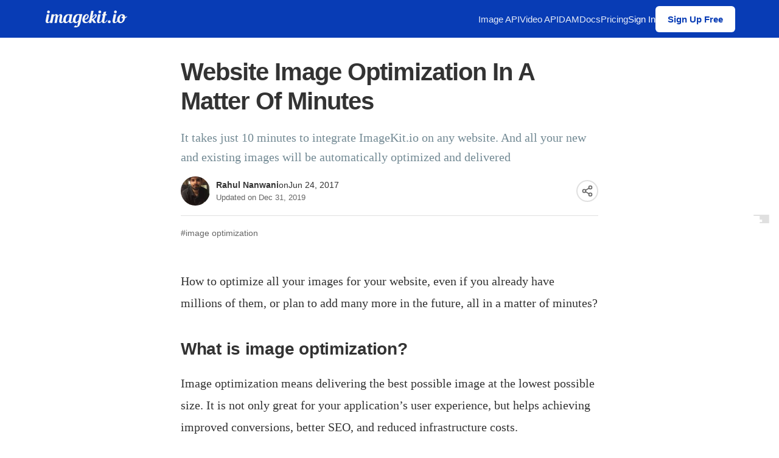

--- FILE ---
content_type: text/html; charset=utf-8
request_url: https://imagekit.io/blog/image-optimization-10-minutes-imagekit/
body_size: 11139
content:
<!DOCTYPE html><html lang="en"> <head><meta charset="UTF-8"><meta name="viewport" content="width=device-width"><meta name="description" content="Images form a critical part of all websites and apps &#38; optimizing them shouldn't be tough. ImageKit's image optimization can be set up in a few minutes."><meta name="keywords" content="image optimization"><link rel="icon" type="image/png" href="https://imagekit.io/favicon-32x32.png"><link rel="canonical" href="https://imagekit.io/blog/image-optimization-10-minutes-imagekit/"><link rel="amphtml" href="https://imagekit.io/blog/image-optimization-10-minutes-imagekit/amp/"><link rel="sitemap" type="application/xml" href="/blog/sitemap-index.xml"><link rel="alternate" type="application/rss+xml" title="ImageKit.io Blog RSS Feed" href="/blog/rss.xml"><meta name="generator" content="Astro v5.16.6"><title>Website Image Optimization In A Matter Of Minutes</title><!-- Open Graph / Facebook --><meta property="og:site_name" content="ImageKit.io Blog"><meta property="og:type" content="article"><meta property="og:title" content="Website Image Optimization In A Matter Of Minutes"><meta property="og:description" content="Images form a critical part of all websites and apps &#38; optimizing them shouldn't be tough. ImageKit's image optimization can be set up in a few minutes."><meta property="og:url" content="https://imagekit.io/blog/image-optimization-10-minutes-imagekit/"><meta property="og:image" content="https://ik.imagekit.io/ikmedia/blog/ghost/content/images/2019/12/web-image-opti.jpeg?tr=w-1200%2Ch-630"><meta property="og:image:width" content="1200"><meta property="og:image:height" content="630"><meta property="article:published_time" content="2017-06-24T00:00:00.000Z"><meta property="article:modified_time" content="2019-12-31T00:00:00.000Z"><meta property="article:tag" content="image optimization"><meta property="article:author" content="Rahul Nanwani"><meta property="article:publisher" content="https://www.facebook.com/imagekit.io/"><!-- Twitter --><meta name="twitter:card" content="summary_large_image"><meta name="twitter:site" content="@imagekitio"><meta name="twitter:title" content="Website Image Optimization In A Matter Of Minutes"><meta name="twitter:description" content="Images form a critical part of all websites and apps &#38; optimizing them shouldn't be tough. ImageKit's image optimization can be set up in a few minutes."><meta name="twitter:url" content="https://imagekit.io/blog/image-optimization-10-minutes-imagekit/"><meta name="twitter:image" content="https://ik.imagekit.io/ikmedia/blog/ghost/content/images/2019/12/web-image-opti.jpeg?tr=w-1200%2Ch-630"><meta name="twitter:label1" content="Written by"><meta name="twitter:data1" content="Rahul Nanwani"><meta name="twitter:label2" content="Filed under"><meta name="twitter:data2" content="image optimization"><meta name="astro-view-transitions-enabled" content="true"><meta name="astro-view-transitions-fallback" content="animate"><script type="module" src="/blog/ik-build-static-assets/astro/ClientRouter.astro_astro_type_script_index_0_lang.Cd6TweYg.js"></script><link rel="stylesheet" href="/blog/ik-build-static-assets/astro/_slug_.BX8n2ugK.css">
<link rel="stylesheet" href="/blog/ik-build-static-assets/astro/_slug_.B0bm0f4c.css"><script type="module" src="/blog/ik-build-static-assets/astro/page.ZXyU73wm.js"></script><style>.blog-image[data-astro-cid-26h3mjrb]{margin:2.5rem auto;text-align:center}.blog-image[data-astro-cid-26h3mjrb] img[data-astro-cid-26h3mjrb]{max-width:100%;height:auto;display:block;margin:0 auto}img[data-astro-cid-26h3mjrb]{max-width:100%;height:auto;display:block;margin-left:auto;margin-right:auto}figcaption[data-astro-cid-26h3mjrb]{margin-top:.5rem;font-size:.9rem;color:var(--text-secondary);line-height:1.5;text-align:center}
</style></head> <body> <header> <nav class="header-nav"> <div class="nav-container"> <a href="/blog/" class="logo"> <img src="https://ik.imagekit.io/ikmedia/logo/ikLogoWhite_30FbZCVusC.svg?updatedAt=1631077405708" alt="ImageKit" width="140" height="28"> </a> <div class="nav-links"> <a href="https://imagekit.io/image-api/" target="_blank">Image API</a> <a href="https://imagekit.io/video-api/" target="_blank">Video API</a> <a href="https://imagekit.io/digital-asset-management/" target="_blank">DAM</a> <a href="https://imagekit.io/docs" target="_blank">Docs</a> <a href="https://imagekit.io/plans" target="_blank">Pricing</a> <a href="https://imagekit.io/login" target="_blank" class="nav-cta">Sign In</a> <a href="https://imagekit.io/registration" target="_blank" rel="noopener noreferrer" class="btn btn-primary " data-astro-cid-vnzlvqnm> Sign Up Free </a>  </div> </div> </nav> </header> <main>   <script type="application/ld+json">{"@context":"https://schema.org","@type":"Article","publisher":{"@type":"Organization","name":"ImageKit.io Blog","url":"https://imagekit.io/blog/","logo":{"@type":"ImageObject","url":"https://ik.imagekit.io/ikmedia/Graphics/ImageKit_Essentials/imagekit_white_logo_4qKoBbo6n.png?updatedAt=1716988702402","width":260,"height":55}},"author":{"@type":"Person","name":"Rahul Nanwani","image":{"@type":"ImageObject","url":"https://ik.imagekit.io/ikmedia/blog/ghost/content/images/2019/12/rahul-linkedin_1-100x100.jpg?tr=z-0.5%2Cfo-face%2Cw-96%2Ch-96","width":96,"height":96},"url":"https://imagekit.io/blog/author/rahul/"},"headline":"Website Image Optimization In A Matter Of Minutes","url":"https://imagekit.io/blog/image-optimization-10-minutes-imagekit/","datePublished":"2017-06-24T00:00:00.000Z","dateModified":"2019-12-31T00:00:00.000Z","image":{"@type":"ImageObject","url":"https://ik.imagekit.io/ikmedia/blog/ghost/content/images/2019/12/web-image-opti.jpeg?tr=w-1200%2Ch-630","width":1200,"height":630},"keywords":"image optimization","description":"It takes just 10 minutes to integrate ImageKit.io on any website. And all your new and existing images will be automatically optimized and delivered","mainEntityOfPage":{"@type":"WebPage","@id":"https://imagekit.io/blog/"}}</script>  <nav class="sidebar-toc" aria-labelledby="toc-heading" data-astro-cid-obewoz47><div class="sidebar-toc-bars" data-astro-cid-obewoz47><div class="sidebar-toc-item depth-2" data-astro-cid-obewoz47><a href="#what-is-image-optimization" class="sidebar-bar-link" data-astro-cid-obewoz47><div class="sidebar-bar" style="width: 26px;" data-astro-cid-obewoz47></div></a></div><div class="sidebar-toc-item depth-3" data-astro-cid-obewoz47><a href="#step-1--register-on-imagekitio" class="sidebar-bar-link" data-astro-cid-obewoz47><div class="sidebar-bar" style="width: 16px;" data-astro-cid-obewoz47></div></a></div><div class="sidebar-toc-item depth-3" data-astro-cid-obewoz47><a href="#step-2--add-your-existing-image-source-to-imagekit" class="sidebar-bar-link" data-astro-cid-obewoz47><div class="sidebar-bar" style="width: 16px;" data-astro-cid-obewoz47></div></a></div><div class="sidebar-toc-item depth-3" data-astro-cid-obewoz47><a href="#step-3--update-your-image-urls" class="sidebar-bar-link" data-astro-cid-obewoz47><div class="sidebar-bar" style="width: 16px;" data-astro-cid-obewoz47></div></a></div><div class="sidebar-toc-item depth-4" data-astro-cid-obewoz47><a href="#option-1--the-easy-way--url-change" class="sidebar-bar-link" data-astro-cid-obewoz47><div class="sidebar-bar" style="width: 10px;" data-astro-cid-obewoz47></div></a></div><div class="sidebar-toc-item depth-4" data-astro-cid-obewoz47><a href="#option-2--the-easier-way--dns-change" class="sidebar-bar-link" data-astro-cid-obewoz47><div class="sidebar-bar" style="width: 10px;" data-astro-cid-obewoz47></div></a></div><div class="sidebar-toc-item depth-3" data-astro-cid-obewoz47><a href="#what-happens-to-the-new-images-that-i-add" class="sidebar-bar-link" data-astro-cid-obewoz47><div class="sidebar-bar" style="width: 16px;" data-astro-cid-obewoz47></div></a></div></div><div class="sidebar-toc-expanded" data-astro-cid-obewoz47><h2 class="toc-title" data-astro-cid-obewoz47>Table of Contents</h2><div class="toc-full-list" data-astro-cid-obewoz47><a href="#what-is-image-optimization" class="toc-full-item depth-2" data-astro-cid-obewoz47>What is image optimization?</a><a href="#step-1--register-on-imagekitio" class="toc-full-item depth-3" data-astro-cid-obewoz47>Step 1 — Register on ImageKit.io</a><a href="#step-2--add-your-existing-image-source-to-imagekit" class="toc-full-item depth-3" data-astro-cid-obewoz47>Step 2 — Add your existing image source to ImageKit</a><a href="#step-3--update-your-image-urls" class="toc-full-item depth-3" data-astro-cid-obewoz47>Step 3 — Update your image URLs</a><a href="#option-1--the-easy-way--url-change" class="toc-full-item depth-4" data-astro-cid-obewoz47>Option 1 — The easy way — URL change</a><a href="#option-2--the-easier-way--dns-change" class="toc-full-item depth-4" data-astro-cid-obewoz47>Option 2 — The easier way — DNS change</a><a href="#what-happens-to-the-new-images-that-i-add" class="toc-full-item depth-3" data-astro-cid-obewoz47>What happens to the new images that I add?</a></div></div></nav><script type="module">function d(){const r=new IntersectionObserver(t=>{t.forEach(s=>{const o=s.target.getAttribute("id"),c=document.querySelectorAll(".sidebar-bar-link"),i=document.querySelectorAll(".toc-full-item");s.isIntersecting&&(c.forEach(e=>{e.getAttribute("href")===`#${o}`?e.classList.add("active"):e.classList.remove("active")}),i.forEach(e=>{e.getAttribute("href")===`#${o}`?e.classList.add("active"):e.classList.remove("active")}))})},{rootMargin:"-100px 0px -66%",threshold:1});document.querySelectorAll("h1[id], h2[id], h3[id], h4[id]").forEach(t=>{r.observe(t)})}function a(){const r=document.querySelector(".sidebar-toc"),t=document.querySelector("footer");if(!r||!t)return;new IntersectionObserver(o=>{o.forEach(c=>{c.isIntersecting?r.classList.add("hidden-by-footer"):r.classList.remove("hidden-by-footer")})},{threshold:0,rootMargin:"0px"}).observe(t)}document.addEventListener("astro:page-load",()=>{d(),a()});</script> <div class="blog-container" data-astro-cid-yvbahnfj> <!-- Main Content Column --> <article class="blog-post" data-astro-cid-yvbahnfj> <header class="post-header" data-astro-cid-yvbahnfj> <h1 data-astro-cid-yvbahnfj>Website Image Optimization In A Matter Of Minutes</h1> <p class="post-description" data-astro-cid-yvbahnfj>It takes just 10 minutes to integrate ImageKit.io on any website. And all your new and existing images will be automatically optimized and delivered</p> <div class="post-meta" data-astro-cid-yvbahnfj> <div class="author-info-container" data-size="medium" data-astro-cid-wjcimrpb> <a href="/blog/author/rahul/" class="author-avatar-link author-hover-trigger" data-astro-cid-wjcimrpb> <img src="https://ik.imagekit.io/ikmedia/blog/ghost/content/images/2019/12/rahul-linkedin_1-100x100.jpg?tr=z-0.5%2Cfo-face%2Cw-96%2Ch-96" alt="Rahul Nanwani" class="author-avatar" width="48" height="48" data-astro-cid-wjcimrpb> <div class="author-bio-tooltip" data-astro-cid-wjcimrpb>Rahul Nanwani is the CEO at ImageKit. He combines tech expertise with an understanding of customer pain points to help businesses adopt best practices for media delivery and management on the web.</div> </a> <div class="author-details" data-astro-cid-wjcimrpb> <div class="author-line" data-astro-cid-wjcimrpb> <a href="/blog/author/rahul/" class="author-name-link" data-astro-cid-wjcimrpb> <span class="author-name" data-astro-cid-wjcimrpb>Rahul Nanwani</span> </a> <span class="separator" data-astro-cid-wjcimrpb>on</span> <time datetime="2017-06-24T00:00:00.000Z" class="pub-date-hover" data-astro-cid-wjcimrpb> Jun 24, 2017 <span class="date-tooltip" data-astro-cid-wjcimrpb>Published on Saturday, June 24, 2017</span> </time> </div> <div class="meta-line" data-astro-cid-wjcimrpb>  <time datetime="2019-12-31T00:00:00.000Z" class="updated updated-date-hover" data-astro-cid-wjcimrpb>
Updated on Dec 31, 2019 <span class="date-tooltip" data-astro-cid-wjcimrpb>Last updated on Tuesday, December 31, 2019</span> </time>  <!-- <span class="reading-time">{readingTimeText}</span> --> </div> </div> </div>  <div class="share-dropdown-container" data-astro-cid-qan2qojn> <button class="share-trigger-btn" aria-label="Share article" data-url="https://imagekit.io/blog/image-optimization-10-minutes-imagekit/" data-title="Website Image Optimization In A Matter Of Minutes" data-astro-cid-qan2qojn> <svg width="20" height="20" viewBox="0 0 24 24" fill="none" stroke="currentColor" stroke-width="2" stroke-linecap="round" stroke-linejoin="round" data-astro-cid-qan2qojn> <circle cx="18" cy="5" r="3" data-astro-cid-qan2qojn></circle> <circle cx="6" cy="12" r="3" data-astro-cid-qan2qojn></circle> <circle cx="18" cy="19" r="3" data-astro-cid-qan2qojn></circle> <line x1="8.59" y1="13.51" x2="15.42" y2="17.49" data-astro-cid-qan2qojn></line> <line x1="15.41" y1="6.51" x2="8.59" y2="10.49" data-astro-cid-qan2qojn></line> </svg> </button> <div class="share-dropdown" data-astro-cid-qan2qojn> <button class="share-option copy-link-option" data-action="copy" data-astro-cid-qan2qojn> <svg width="18" height="18" viewBox="0 0 24 24" fill="none" stroke="currentColor" stroke-width="2" stroke-linecap="round" stroke-linejoin="round" data-astro-cid-qan2qojn> <path d="M10 13a5 5 0 0 0 7.54.54l3-3a5 5 0 0 0-7.07-7.07l-1.72 1.71" data-astro-cid-qan2qojn></path> <path d="M14 11a5 5 0 0 0-7.54-.54l-3 3a5 5 0 0 0 7.07 7.07l1.71-1.71" data-astro-cid-qan2qojn></path> </svg> <span data-astro-cid-qan2qojn>Copy link</span> </button> <a class="share-option" href="https://twitter.com/intent/tweet?text=Website%20Image%20Optimization%20In%20A%20Matter%20Of%20Minutes&url=https%3A%2F%2Fimagekit.io%2Fblog%2Fimage-optimization-10-minutes-imagekit%2F" target="_blank" rel="noopener noreferrer" data-astro-cid-qan2qojn> <svg width="18" height="18" viewBox="0 0 24 24" fill="currentColor" data-astro-cid-qan2qojn> <path d="M18.244 2.25h3.308l-7.227 8.26 8.502 11.24H16.17l-5.214-6.817L4.99 21.75H1.68l7.73-8.835L1.254 2.25H8.08l4.713 6.231zm-1.161 17.52h1.833L7.084 4.126H5.117z" data-astro-cid-qan2qojn></path> </svg> <span data-astro-cid-qan2qojn>Share on X</span> </a> <a class="share-option" href="https://www.linkedin.com/sharing/share-offsite/?url=https%3A%2F%2Fimagekit.io%2Fblog%2Fimage-optimization-10-minutes-imagekit%2F" target="_blank" rel="noopener noreferrer" data-astro-cid-qan2qojn> <svg width="18" height="18" viewBox="0 0 24 24" fill="currentColor" data-astro-cid-qan2qojn> <path d="M20.447 20.452h-3.554v-5.569c0-1.328-.027-3.037-1.852-3.037-1.853 0-2.136 1.445-2.136 2.939v5.667H9.351V9h3.414v1.561h.046c.477-.9 1.637-1.85 3.37-1.85 3.601 0 4.267 2.37 4.267 5.455v6.286zM5.337 7.433c-1.144 0-2.063-.926-2.063-2.065 0-1.138.92-2.063 2.063-2.063 1.14 0 2.064.925 2.064 2.063 0 1.139-.925 2.065-2.064 2.065zm1.782 13.019H3.555V9h3.564v11.452zM22.225 0H1.771C.792 0 0 .774 0 1.729v20.542C0 23.227.792 24 1.771 24h20.451C23.2 24 24 23.227 24 22.271V1.729C24 .774 23.2 0 22.222 0h.003z" data-astro-cid-qan2qojn></path> </svg> <span data-astro-cid-qan2qojn>Share on LinkedIn</span> </a> <a class="share-option" href="https://www.facebook.com/sharer/sharer.php?u=https%3A%2F%2Fimagekit.io%2Fblog%2Fimage-optimization-10-minutes-imagekit%2F" target="_blank" rel="noopener noreferrer" data-astro-cid-qan2qojn> <svg width="18" height="18" viewBox="0 0 24 24" fill="currentColor" data-astro-cid-qan2qojn> <path d="M24 12.073c0-6.627-5.373-12-12-12s-12 5.373-12 12c0 5.99 4.388 10.954 10.125 11.854v-8.385H7.078v-3.47h3.047V9.43c0-3.007 1.792-4.669 4.533-4.669 1.312 0 2.686.235 2.686.235v2.953H15.83c-1.491 0-1.956.925-1.956 1.874v2.25h3.328l-.532 3.47h-2.796v8.385C19.612 23.027 24 18.062 24 12.073z" data-astro-cid-qan2qojn></path> </svg> <span data-astro-cid-qan2qojn>Share on Facebook</span> </a> <a class="share-option" href="https://reddit.com/submit?url=https%3A%2F%2Fimagekit.io%2Fblog%2Fimage-optimization-10-minutes-imagekit%2F&title=Website%20Image%20Optimization%20In%20A%20Matter%20Of%20Minutes" target="_blank" rel="noopener noreferrer" data-astro-cid-qan2qojn> <svg width="18" height="18" viewBox="0 0 24 24" fill="currentColor" data-astro-cid-qan2qojn> <path d="M12 0A12 12 0 0 0 0 12a12 12 0 0 0 12 12 12 12 0 0 0 12-12A12 12 0 0 0 12 0zm5.01 4.744c.688 0 1.25.561 1.25 1.249a1.25 1.25 0 0 1-2.498.056l-2.597-.547-.8 3.747c1.824.07 3.48.632 4.674 1.488.308-.309.73-.491 1.207-.491.968 0 1.754.786 1.754 1.754 0 .716-.435 1.333-1.01 1.614a3.111 3.111 0 0 1 .042.52c0 2.694-3.13 4.87-7.004 4.87-3.874 0-7.004-2.176-7.004-4.87 0-.183.015-.366.043-.534A1.748 1.748 0 0 1 4.028 12c0-.968.786-1.754 1.754-1.754.463 0 .898.196 1.207.49 1.207-.883 2.878-1.43 4.744-1.487l.885-4.182a.342.342 0 0 1 .14-.197.35.35 0 0 1 .238-.042l2.906.617a1.214 1.214 0 0 1 1.108-.701zM9.25 12C8.561 12 8 12.562 8 13.25c0 .687.561 1.248 1.25 1.248.687 0 1.248-.561 1.248-1.249 0-.688-.561-1.249-1.249-1.249zm5.5 0c-.687 0-1.248.561-1.248 1.25 0 .687.561 1.248 1.249 1.248.688 0 1.249-.561 1.249-1.249 0-.687-.562-1.249-1.25-1.249zm-5.466 3.99a.327.327 0 0 0-.231.094.33.33 0 0 0 0 .463c.842.842 2.484.913 2.961.913.477 0 2.105-.056 2.961-.913a.361.361 0 0 0 .029-.463.33.33 0 0 0-.464 0c-.547.533-1.684.73-2.512.73-.828 0-1.979-.196-2.512-.73a.326.326 0 0 0-.232-.095z" data-astro-cid-qan2qojn></path> </svg> <span data-astro-cid-qan2qojn>Share on Reddit</span> </a> <a class="share-option" href="https://wa.me/?text=Website%20Image%20Optimization%20In%20A%20Matter%20Of%20Minutes%20https%3A%2F%2Fimagekit.io%2Fblog%2Fimage-optimization-10-minutes-imagekit%2F" target="_blank" rel="noopener noreferrer" data-astro-cid-qan2qojn> <svg width="18" height="18" viewBox="0 0 24 24" fill="currentColor" data-astro-cid-qan2qojn> <path d="M17.472 14.382c-.297-.149-1.758-.867-2.03-.967-.273-.099-.471-.148-.67.15-.197.297-.767.966-.94 1.164-.173.199-.347.223-.644.075-.297-.15-1.255-.463-2.39-1.475-.883-.788-1.48-1.761-1.653-2.059-.173-.297-.018-.458.13-.606.134-.133.298-.347.446-.52.149-.174.198-.298.298-.497.099-.198.05-.371-.025-.52-.075-.149-.669-1.612-.916-2.207-.242-.579-.487-.5-.669-.51-.173-.008-.371-.01-.57-.01-.198 0-.52.074-.792.372-.272.297-1.04 1.016-1.04 2.479 0 1.462 1.065 2.875 1.213 3.074.149.198 2.096 3.2 5.077 4.487.709.306 1.262.489 1.694.625.712.227 1.36.195 1.871.118.571-.085 1.758-.719 2.006-1.413.248-.694.248-1.289.173-1.413-.074-.124-.272-.198-.57-.347m-5.421 7.403h-.004a9.87 9.87 0 01-5.031-1.378l-.361-.214-3.741.982.998-3.648-.235-.374a9.86 9.86 0 01-1.51-5.26c.001-5.45 4.436-9.884 9.888-9.884 2.64 0 5.122 1.03 6.988 2.898a9.825 9.825 0 012.893 6.994c-.003 5.45-4.437 9.884-9.885 9.884m8.413-18.297A11.815 11.815 0 0012.05 0C5.495 0 .16 5.335.157 11.892c0 2.096.547 4.142 1.588 5.945L.057 24l6.305-1.654a11.882 11.882 0 005.683 1.448h.005c6.554 0 11.89-5.335 11.893-11.893a11.821 11.821 0 00-3.48-8.413Z" data-astro-cid-qan2qojn></path> </svg> <span data-astro-cid-qan2qojn>Share on WhatsApp</span> </a> <a class="share-option" href="mailto:?subject=Website%20Image%20Optimization%20In%20A%20Matter%20Of%20Minutes&#38;body=Check%20out%20this%20article%3A%20https%3A%2F%2Fimagekit.io%2Fblog%2Fimage-optimization-10-minutes-imagekit%2F" data-astro-cid-qan2qojn> <svg width="18" height="18" viewBox="0 0 24 24" fill="none" stroke="currentColor" stroke-width="2" stroke-linecap="round" stroke-linejoin="round" data-astro-cid-qan2qojn> <path d="M4 4h16c1.1 0 2 .9 2 2v12c0 1.1-.9 2-2 2H4c-1.1 0-2-.9-2-2V6c0-1.1.9-2 2-2z" data-astro-cid-qan2qojn></path> <polyline points="22,6 12,13 2,6" data-astro-cid-qan2qojn></polyline> </svg> <span data-astro-cid-qan2qojn>Share via Email</span> </a> </div> </div> <script type="module">function d(){const i=document.querySelector(".share-trigger-btn"),c=document.querySelector(".share-dropdown");if(document.querySelector(".copy-link-option"),!i||!c)return;const t=i.cloneNode(!0);i.parentNode?.replaceChild(t,i);const e=c.cloneNode(!0);c.parentNode?.replaceChild(e,c);const s=e.querySelector(".copy-link-option");t.addEventListener("click",o=>{o.stopPropagation(),e.classList.contains("show")?(e.classList.remove("show"),t.classList.remove("active")):(e.classList.add("show"),t.classList.add("active"))});const a=o=>{!t.contains(o.target)&&!e.contains(o.target)&&(e.classList.remove("show"),t.classList.remove("active"))};document.addEventListener("click",a),s&&s.addEventListener("click",async o=>{o.preventDefault();const r=t.getAttribute("data-url")||window.location.href;try{await navigator.clipboard.writeText(r);const n=s.querySelector("span");if(n){const l=n.textContent;n.textContent="Link copied!",s.classList.add("copied"),setTimeout(()=>{n.textContent=l,s.classList.remove("copied")},2e3)}}catch(n){console.error("Failed to copy link:",n)}}),e.querySelectorAll(".share-option:not(.copy-link-option)").forEach(o=>{o.addEventListener("click",()=>{e.classList.remove("show"),t.classList.remove("active")})})}document.addEventListener("astro:page-load",d);</script>  </div> <div class="header-divider" data-astro-cid-yvbahnfj></div> <div class="tags-container" data-astro-cid-yvbahnfj> <a href="/blog/tag/image-optimization/" class="tag" data-astro-cid-yvbahnfj>#image optimization</a> </div> </header> <div class="post-content" data-astro-cid-yvbahnfj> <article><p>How to optimize all your images for your website, even if you already have millions of them, or plan to add many more in the future, all in a matter of minutes?</p><h2 id="what-is-image-optimization">What is image optimization?</h2><p>Image optimization means delivering the best possible image at the lowest possible size. It is not only great for your application’s user experience, but helps achieving improved conversions, better SEO, and reduced infrastructure costs.</p><p>We will be using <a href="https://imagekit.io/?utm_source=blog&utm_medium=blog&utm_campaign=Blog" target="_blank">ImageKit</a>, a free image optimization service, to begin with.</p><h3 id="step-1--register-on-imagekitio">Step 1 — Register on ImageKit.io</h3><p>As mentioned earlier, you can <a href="https://imagekit.io/registration?utm_source=blog&utm_medium=blog&utm_campaign=Blog" target="_blank">get started for free</a>. <strong><strong>No credit card needed</strong></strong>.</p><p>You will be asked to select an ImageKit ID. Choose a meaningful unique name here — it could be your company’s name, your product’s name, or any thing else that can uniquely identify your URLs. Let’s assume you chose ‘<strong>mycompany’</strong> as your ImageKit ID.</p><h3 id="step-2--add-your-existing-image-source-to-imagekit">Step 2 — Add your existing image source to ImageKit</h3><p>To utilise the full power of ImageKit.io, you should attach your existing image source(s) to it. This way you can optimize all your images without having to re-upload them on ImageKit.</p><p>An existing source can be any accessible web server like <strong>https://www.mycompany.com</strong> or any Amazon S3 bucket.</p><p>Don’t worry. Even if you attach an existing image source to <a href="https://imagekit.io/?utm_source=blog&utm_medium=blog&utm_campaign=Blog" target="_blank">ImageKit</a>, it won’t scan or crawl your images for optimization automatically. Your original images are accessed only when you use ImageKit later in your application.</p><h3 id="step-3--update-your-image-urls">Step 3 — Update your image URLs</h3><p>Almost done now.</p><p>If you did step 2 correctly, you would just need to make a small change to your image URL to get optimized images always.</p><p>There are two ways to make this change depending on how your original URLs were configured.</p><h4 id="option-1--the-easy-way--url-change">Option 1 — The easy way — URL change</h4><p>For example:</p><p>If your original URLs look like this<br/><strong>https://images.example.com/path/to/my/image.jpg</strong></p><p>And if you added <strong>https://images.example.com</strong> as a web folder source in step 2, then your new optimized image URLs will look like<br/><strong>https://mycompany.imagekit.io/path/to/my/image.jpg</strong></p><p>Only the host name changes from <strong>images.example.com</strong> to <strong>mycompany.imagekit.io</strong></p><h4 id="option-2--the-easier-way--dns-change">Option 2 — The easier way — DNS change</h4><p>This is the easier way to get optimized images. However, it can be done only if you have access to change the DNS records for the host name being currently used for your images.</p><p>For example:</p><p>If your original URLs look like this<br/><strong>https://images.example.com/path/to/my/image.jpg</strong></p><p>And if you added <strong>https://images.<strong><strong>example</strong></strong>.com</strong> as a web folder source in step 2, then in your DNS records you can create a CNAME entry for <strong>images.example.com</strong> to point to <strong>mycompany.imagekit.io</strong></p><p>This way you don’t have to change your image URL even a bit, and you get format and quality optimized images always.</p><h3 id="what-happens-to-the-new-images-that-i-add">What happens to the new images that I add?</h3><p>The new images, too, will be optimized and delivered using a global CDN if you access it using ImageKit’s URL. The new image can be added to any of the sources that you have attached to ImageKit, or directly in the storage provided by ImageKit.</p><p>Making this small change can speed up your application by 30–40%. And if it just takes 10 minutes of your time to implement this, then the value-add is immense.</p><p>This content about image optimization was originally published on ImageKit&#39;s Medium Blog as &quot;<a href="https://blog.imagekit.io/how-images-on-your-website-can-be-optimised-in-less-than-10-minutes-2de86c521d03" target="_blank">How images on your website can be optimized in less than 10 minutes</a>&quot;.</p><p>You can see some of the image optimizations in action for website and mobile websites <a href="https://imagekit.io/demo/5-image-optimization-website-mobile-website-examples" target="_blank">here</a>.</p><p>Do give it a try and please share your feedback in the comments below. Or send it on <strong>feedback@imagekit.io.</strong></p></article> </div> <!-- Related Posts Section --> <section class="related-posts" data-astro-cid-yvbahnfj> <h2 class="related-posts-title" data-astro-cid-yvbahnfj>Related Articles</h2> <div class="related-posts-grid" data-astro-cid-yvbahnfj> <article class="post-card" data-astro-cid-f45vxlzk> <div class="post-image" data-astro-cid-f45vxlzk> <a href="/blog/how-modall-powers-fast-effortless-media-delivery-across-40-projects-with-imagekit/" class="image-link" data-astro-cid-f45vxlzk> <img src="https://ik.imagekit.io/ikmedia/blog/ghost/content/images/2025/10/Modall-cover.jpg?tr=w-750,c-at_max" srcset="https://ik.imagekit.io/ikmedia/blog/ghost/content/images/2025/10/Modall-cover.jpg?tr=w-320,c-at_max 320w, https://ik.imagekit.io/ikmedia/blog/ghost/content/images/2025/10/Modall-cover.jpg?tr=w-400,c-at_max 400w, https://ik.imagekit.io/ikmedia/blog/ghost/content/images/2025/10/Modall-cover.jpg?tr=w-500,c-at_max 500w, https://ik.imagekit.io/ikmedia/blog/ghost/content/images/2025/10/Modall-cover.jpg?tr=w-640,c-at_max 640w, https://ik.imagekit.io/ikmedia/blog/ghost/content/images/2025/10/Modall-cover.jpg?tr=w-640,c-at_max 640w, https://ik.imagekit.io/ikmedia/blog/ghost/content/images/2025/10/Modall-cover.jpg?tr=w-750,c-at_max 750w" sizes="(max-width: 768px) calc(100vw - 2rem), (max-width: 1200px) calc(50vw - 3rem), calc(33vw - 3rem)" loading="lazy" alt="How Modall powers fast, effortless media delivery across 40+ projects with ImageKit" data-astro-cid-f45vxlzk> </a> </div> <div class="post-content" data-astro-cid-f45vxlzk> <h3 data-astro-cid-f45vxlzk> <a href="/blog/how-modall-powers-fast-effortless-media-delivery-across-40-projects-with-imagekit/" class="post-title-link" data-astro-cid-f45vxlzk> How Modall powers fast, effortless media delivery across 40+ projects with ImageKit </a> </h3> <p class="post-excerpt" data-astro-cid-f45vxlzk>Modall, a Toronto-based development agency, uses ImageKit to power fast, optimized media delivery across 40+ web and mobile projects. With ImageKit in...</p> <div class="post-meta" data-astro-cid-f45vxlzk> <div class="author-info-container" data-size="small" data-astro-cid-wjcimrpb> <a href="/blog/author/anubhav/" class="author-avatar-link author-hover-trigger" data-astro-cid-wjcimrpb> <img src="https://ik.imagekit.io/ikmedia/blog/ghost/content/images/2024/04/DSC_3116--1---1-.jpg?tr=z-0.5%2Cfo-face%2Cw-96%2Ch-96" alt="Anubhav Goyal" class="author-avatar" width="48" height="48" data-astro-cid-wjcimrpb>  </a> <div class="author-details" data-astro-cid-wjcimrpb> <div class="author-line" data-astro-cid-wjcimrpb> <a href="/blog/author/anubhav/" class="author-name-link" data-astro-cid-wjcimrpb> <span class="author-name" data-astro-cid-wjcimrpb>Anubhav Goyal</span> </a> <span class="separator" data-astro-cid-wjcimrpb>on</span> <time datetime="2025-10-17T00:00:00.000Z" class data-astro-cid-wjcimrpb> Oct 17, 2025  </time> </div> <div class="meta-line" data-astro-cid-wjcimrpb>  <!-- <span class="reading-time">{readingTimeText}</span> --> </div> </div> </div>  </div> </div> </article> <article class="post-card" data-astro-cid-f45vxlzk> <div class="post-image" data-astro-cid-f45vxlzk> <a href="/blog/building-the-future-of-storytelling-with-fast-ai-powered-video-delivery/" class="image-link" data-astro-cid-f45vxlzk> <img src="https://ik.imagekit.io/ikmedia/blog/ghost/content/images/2025/09/story.com-cover.jpg?tr=w-750,c-at_max" srcset="https://ik.imagekit.io/ikmedia/blog/ghost/content/images/2025/09/story.com-cover.jpg?tr=w-320,c-at_max 320w, https://ik.imagekit.io/ikmedia/blog/ghost/content/images/2025/09/story.com-cover.jpg?tr=w-400,c-at_max 400w, https://ik.imagekit.io/ikmedia/blog/ghost/content/images/2025/09/story.com-cover.jpg?tr=w-500,c-at_max 500w, https://ik.imagekit.io/ikmedia/blog/ghost/content/images/2025/09/story.com-cover.jpg?tr=w-640,c-at_max 640w, https://ik.imagekit.io/ikmedia/blog/ghost/content/images/2025/09/story.com-cover.jpg?tr=w-640,c-at_max 640w, https://ik.imagekit.io/ikmedia/blog/ghost/content/images/2025/09/story.com-cover.jpg?tr=w-750,c-at_max 750w" sizes="(max-width: 768px) calc(100vw - 2rem), (max-width: 1200px) calc(50vw - 3rem), calc(33vw - 3rem)" loading="lazy" alt="Building the future of storytelling with fast, AI-powered video delivery" data-astro-cid-f45vxlzk> </a> </div> <div class="post-content" data-astro-cid-f45vxlzk> <h3 data-astro-cid-f45vxlzk> <a href="/blog/building-the-future-of-storytelling-with-fast-ai-powered-video-delivery/" class="post-title-link" data-astro-cid-f45vxlzk> Building the future of storytelling with fast, AI-powered video delivery </a> </h3> <p class="post-excerpt" data-astro-cid-f45vxlzk>Story.com turns simple text prompts into interactive, AI-generated videos in minutes. With ImageKit, they deliver 1,500+ videos daily with 90% smaller...</p> <div class="post-meta" data-astro-cid-f45vxlzk> <div class="author-info-container" data-size="small" data-astro-cid-wjcimrpb> <a href="/blog/author/anubhav/" class="author-avatar-link author-hover-trigger" data-astro-cid-wjcimrpb> <img src="https://ik.imagekit.io/ikmedia/blog/ghost/content/images/2024/04/DSC_3116--1---1-.jpg?tr=z-0.5%2Cfo-face%2Cw-96%2Ch-96" alt="Anubhav Goyal" class="author-avatar" width="48" height="48" data-astro-cid-wjcimrpb>  </a> <div class="author-details" data-astro-cid-wjcimrpb> <div class="author-line" data-astro-cid-wjcimrpb> <a href="/blog/author/anubhav/" class="author-name-link" data-astro-cid-wjcimrpb> <span class="author-name" data-astro-cid-wjcimrpb>Anubhav Goyal</span> </a> <span class="separator" data-astro-cid-wjcimrpb>on</span> <time datetime="2025-09-03T00:00:00.000Z" class data-astro-cid-wjcimrpb> Sep 3, 2025  </time> </div> <div class="meta-line" data-astro-cid-wjcimrpb>  <!-- <span class="reading-time">{readingTimeText}</span> --> </div> </div> </div>  </div> </div> </article> <article class="post-card" data-astro-cid-f45vxlzk> <div class="post-image" data-astro-cid-f45vxlzk> <a href="/blog/how-pushowl-delivers-100m-image-rich-notifications-seamlessly-with-imagekit/" class="image-link" data-astro-cid-f45vxlzk> <img src="https://ik.imagekit.io/ikmedia/blog/ghost/content/images/2025/09/PushOwl-cover.jpg?tr=w-750,c-at_max" srcset="https://ik.imagekit.io/ikmedia/blog/ghost/content/images/2025/09/PushOwl-cover.jpg?tr=w-320,c-at_max 320w, https://ik.imagekit.io/ikmedia/blog/ghost/content/images/2025/09/PushOwl-cover.jpg?tr=w-400,c-at_max 400w, https://ik.imagekit.io/ikmedia/blog/ghost/content/images/2025/09/PushOwl-cover.jpg?tr=w-500,c-at_max 500w, https://ik.imagekit.io/ikmedia/blog/ghost/content/images/2025/09/PushOwl-cover.jpg?tr=w-640,c-at_max 640w, https://ik.imagekit.io/ikmedia/blog/ghost/content/images/2025/09/PushOwl-cover.jpg?tr=w-640,c-at_max 640w, https://ik.imagekit.io/ikmedia/blog/ghost/content/images/2025/09/PushOwl-cover.jpg?tr=w-750,c-at_max 750w" sizes="(max-width: 768px) calc(100vw - 2rem), (max-width: 1200px) calc(50vw - 3rem), calc(33vw - 3rem)" loading="lazy" alt="How PushOwl delivers 100M+ image-rich notifications seamlessly with ImageKit" data-astro-cid-f45vxlzk> </a> </div> <div class="post-content" data-astro-cid-f45vxlzk> <h3 data-astro-cid-f45vxlzk> <a href="/blog/how-pushowl-delivers-100m-image-rich-notifications-seamlessly-with-imagekit/" class="post-title-link" data-astro-cid-f45vxlzk> How PushOwl delivers 100M+ image-rich notifications seamlessly with ImageKit </a> </h3> <p class="post-excerpt" data-astro-cid-f45vxlzk>PushOwl powers 40,000+ Shopify merchants with image-rich push notifications and pop-ups. With ImageKit, it delivers and optimizes 100M+ images monthly...</p> <div class="post-meta" data-astro-cid-f45vxlzk> <div class="author-info-container" data-size="small" data-astro-cid-wjcimrpb> <a href="/blog/author/anubhav/" class="author-avatar-link author-hover-trigger" data-astro-cid-wjcimrpb> <img src="https://ik.imagekit.io/ikmedia/blog/ghost/content/images/2024/04/DSC_3116--1---1-.jpg?tr=z-0.5%2Cfo-face%2Cw-96%2Ch-96" alt="Anubhav Goyal" class="author-avatar" width="48" height="48" data-astro-cid-wjcimrpb>  </a> <div class="author-details" data-astro-cid-wjcimrpb> <div class="author-line" data-astro-cid-wjcimrpb> <a href="/blog/author/anubhav/" class="author-name-link" data-astro-cid-wjcimrpb> <span class="author-name" data-astro-cid-wjcimrpb>Anubhav Goyal</span> </a> <span class="separator" data-astro-cid-wjcimrpb>on</span> <time datetime="2025-09-03T00:00:00.000Z" class data-astro-cid-wjcimrpb> Sep 3, 2025  </time> </div> <div class="meta-line" data-astro-cid-wjcimrpb>  <!-- <span class="reading-time">{readingTimeText}</span> --> </div> </div> </div>  </div> </div> </article> <article class="post-card" data-astro-cid-f45vxlzk> <div class="post-image" data-astro-cid-f45vxlzk> <a href="/blog/apollo247-imagekit-case-study/" class="image-link" data-astro-cid-f45vxlzk> <img src="https://ik.imagekit.io/ikmedia/blog/ghost/content/images/2024/12/apollo-case-study-01.jpg?tr=w-750,c-at_max" srcset="https://ik.imagekit.io/ikmedia/blog/ghost/content/images/2024/12/apollo-case-study-01.jpg?tr=w-320,c-at_max 320w, https://ik.imagekit.io/ikmedia/blog/ghost/content/images/2024/12/apollo-case-study-01.jpg?tr=w-400,c-at_max 400w, https://ik.imagekit.io/ikmedia/blog/ghost/content/images/2024/12/apollo-case-study-01.jpg?tr=w-500,c-at_max 500w, https://ik.imagekit.io/ikmedia/blog/ghost/content/images/2024/12/apollo-case-study-01.jpg?tr=w-640,c-at_max 640w, https://ik.imagekit.io/ikmedia/blog/ghost/content/images/2024/12/apollo-case-study-01.jpg?tr=w-640,c-at_max 640w, https://ik.imagekit.io/ikmedia/blog/ghost/content/images/2024/12/apollo-case-study-01.jpg?tr=w-750,c-at_max 750w" sizes="(max-width: 768px) calc(100vw - 2rem), (max-width: 1200px) calc(50vw - 3rem), calc(33vw - 3rem)" loading="lazy" alt="How Apollo 24|7 boosted performance &#38; reduced costs with ImageKit" data-astro-cid-f45vxlzk> </a> </div> <div class="post-content" data-astro-cid-f45vxlzk> <h3 data-astro-cid-f45vxlzk> <a href="/blog/apollo247-imagekit-case-study/" class="post-title-link" data-astro-cid-f45vxlzk> How Apollo 24|7 boosted performance &amp; reduced costs with ImageKit </a> </h3> <p class="post-excerpt" data-astro-cid-f45vxlzk>Apollo 24|7 partnered with ImageKit to overcome media delivery challenges, achieving seamless integration, 50% cost savings, faster load times, and ac...</p> <div class="post-meta" data-astro-cid-f45vxlzk> <div class="author-info-container" data-size="small" data-astro-cid-wjcimrpb> <a href="/blog/author/anubhav/" class="author-avatar-link author-hover-trigger" data-astro-cid-wjcimrpb> <img src="https://ik.imagekit.io/ikmedia/blog/ghost/content/images/2024/04/DSC_3116--1---1-.jpg?tr=z-0.5%2Cfo-face%2Cw-96%2Ch-96" alt="Anubhav Goyal" class="author-avatar" width="48" height="48" data-astro-cid-wjcimrpb>  </a> <div class="author-details" data-astro-cid-wjcimrpb> <div class="author-line" data-astro-cid-wjcimrpb> <a href="/blog/author/anubhav/" class="author-name-link" data-astro-cid-wjcimrpb> <span class="author-name" data-astro-cid-wjcimrpb>Anubhav Goyal</span> </a> <span class="separator" data-astro-cid-wjcimrpb>on</span> <time datetime="2025-01-13T00:00:00.000Z" class data-astro-cid-wjcimrpb> Jan 13, 2025  </time> </div> <div class="meta-line" data-astro-cid-wjcimrpb>  <time datetime="2025-04-21T00:00:00.000Z" class="updated" data-astro-cid-wjcimrpb>
Updated on Apr 21, 2025  </time>  <!-- <span class="reading-time">{readingTimeText}</span> --> </div> </div> </div>  </div> </div> </article>  </div> </section> </article> </div>  </main> <footer> <div class="footer-container"> <div class="footer-cta-section"> <h2 class="footer-cta-title">Free until you're ready to upgrade to the Pro plan</h2> <div class="footer-cta-buttons"> <a href="https://imagekit.io/registration" target="_blank" rel="noopener noreferrer" class="btn btn-primary " data-astro-cid-vnzlvqnm> Get started for free </a>  <a href="https://imagekit.io/contact-us" target="_blank" rel="noopener noreferrer" class="btn btn-secondary " data-astro-cid-vnzlvqnm> Talk to us </a>  </div> </div> <div class="footer-divider"></div> <div class="footer-grid"> <div class="footer-column"> <h4 class="footer-heading">Image and Video API</h4> <ul class="footer-links"> <li><a href="https://imagekit.io/image-api" target="_blank">Image API</a></li> <li><a href="https://imagekit.io/video-api" target="_blank">Video API</a></li> <li><a href="https://imagekit.io/solutions/performance-optimization/" target="_blank">Web Performance Optimization</a></li> <li><a href="https://imagekit.io/solutions/media-personalization/" target="_blank">Overlays and Personalization</a></li> <li><a href="https://imagekit.io/solutions/media-delivery-solution/" target="_blank">Use with your CDN & Storage</a></li> <li><a href="https://imagekit.io/solutions/video-streaming/" target="_blank">Video Streaming</a></li> </ul> </div> <div class="footer-column"> <h4 class="footer-heading">DAM Use Cases</h4> <ul class="footer-links"> <li><a href="https://imagekit.io/digital-asset-management/" target="_blank">Centralized DAM</a></li> <li><a href="https://imagekit.io/dam-collaboration/" target="_blank">Cross-Team Collaboration</a></li> <li><a href="https://imagekit.io/solutions/headless-dam" target="_blank">Headless DAM</a></li> <li><a href="https://imagekit.io/solutions/dam-for-nonprofits" target="_blank">DAM for Nonprofits</a></li> <li><a href="https://imagekit.io/dam/integration/" target="_blank">DAM integrations</a></li> </ul> </div> <div class="footer-column"> <h4 class="footer-heading">Compare</h4> <ul class="footer-links"> <li><a href="https://imagekit.io/cloudinary-alternative" target="_blank">ImageKit vs Cloudinary</a></li> <li><a href="https://imagekit.io/imgix-alternative" target="_blank">ImageKit vs Imgix</a></li> <li><a href="https://imagekit.io/sirv-alternative" target="_blank">ImageKit vs Sirv</a></li> <li><a href="https://imagekit.io/imageengine-alternative/" target="_blank">ImageKit vs ImageEngine</a></li> <li><a href="https://imagekit.io/bynder-alternative/" target="_blank">ImageKit vs Bynder</a></li> <li><a href="https://imagekit.io/brandfolder-alternative/" target="_blank">ImageKit vs BrandFolder</a></li> <li class="footer-more-items" style="display: none;"> <a href="https://imagekit.io/dropbox-alternative/" target="_blank">ImageKit vs Dropbox</a> </li> <li class="footer-more-items" style="display: none;"> <a href="https://imagekit.io/googledrive-alternative/" target="_blank">ImageKit vs Google Drive</a> </li> <li class="footer-more-items" style="display: none;"> <a href="https://imagekit.io/adobe-experience-manager-aem-alternative/" target="_blank">ImageKit vs Adobe</a> </li> <li class="footer-more-items" style="display: none;"> <a href="https://imagekit.io/acquia-alternative/" target="_blank">ImageKit vs Acquia</a> </li> <li class="footer-more-items" style="display: none;"> <a href="https://imagekit.io/aprimo-alternative/" target="_blank">ImageKit vs Aprimo</a> </li> <li class="footer-more-items" style="display: none;"> <a href="https://imagekit.io/canto-alternative/" target="_blank">ImageKit vs Canto</a> </li> <li class="footer-more-items" style="display: none;"> <a href="https://imagekit.io/mediavalet-alternative/" target="_blank">ImageKit vs MediaValet</a> </li> <li> <button class="footer-view-more" onclick="toggleFooterLinks(this)"> <span class="view-more-text">View More</span> <svg class="chevron-icon" width="12" height="12" viewBox="0 0 12 12" fill="none"> <path d="M2 4L6 8L10 4" stroke="currentColor" stroke-width="2" stroke-linecap="round" stroke-linejoin="round"></path> </svg> </button> </li> </ul> </div> <div class="footer-column"> <h4 class="footer-heading">Resources</h4> <ul class="footer-links"> <li><a href="https://imagekit.io/plans" target="_blank">Pricing</a></li> <li><a href="https://imagekit.io/customers" target="_blank">Customers</a></li> <li><a href="https://imagekit.io/blog" target="_blank">Blogs</a></li> <li><a href="https://docs.imagekit.io" target="_blank">Documentation</a></li> <li><a href="https://imagekit.io/imagekit-partner-program" target="_blank">Become a Partner</a></li> <li><a href="https://imagekit.io/startup-program" target="_blank">Startup Program</a></li> <li><a href="https://imagekit.io/format-converter/" target="_blank">Format converter tool</a></li> <li><a href="https://imagekit.io/tools/free-media-hosting/" target="_blank">Free media hosting</a></li> <li><a href="https://imagekit.io/tools/remove-background/" target="_blank">Free background remover</a></li> </ul> </div> </div> <div class="footer-logo-section"> <a href="https://imagekit.io/" target="_blank"> <img src="https://ik.imagekit.io/ikmedia/logo/ikLogoWhite_30FbZCVusC.svg?updatedAt=1631077405708" alt="ImageKit.io logo" width="158"> </a> <div class="footer-badges"> <a href="https://imagekit.io/security-and-trust" target="_blank"> <img src="https://ik.imagekit.io/ikmedia/website-assets/badges/gdpr_ready_eVyJexl_y.png?tr=w-120" width="80" alt="GDPR Ready - ImageKit" title="GDPR Ready - ImageKit" loading="lazy"> </a> <a href="https://imagekit.io/security-and-trust" target="_blank"> <img src="https://ik.imagekit.io/ikmedia/website-assets/badges/iso-27001-badge_-pxQ1X8IL.png?tr=w-120" width="80" alt="ISO 27001 Compliant - ImageKit" title="ISO 27001 Compliant - ImageKit" loading="lazy"> </a> <a href="https://imagekit.io/security-and-trust" target="_blank"> <img src="https://ik.imagekit.io/ikmedia/website-assets/badges/soc-badge.png?tr=t-true,w-120" width="80" alt="SOC 2 Type II Compliant - ImageKit" title="SOC 2 Type II Compliant - ImageKit" loading="lazy"> </a> </div> </div> <div class="footer-divider"></div> <div class="footer-bottom"> <div class="footer-bottom-left"> <p>&copy; ImageKit Private Limited 2026</p> <div class="footer-legal"> <a href="https://imagekit.io/terms" target="_blank">Terms</a> <a href="https://imagekit.io/privacy-policy-new" target="_blank">Privacy Policy</a> <a href="https://imagekit.io/gdpr" target="_blank">GDPR Policy</a> <a href="https://imagekit.io/security-and-trust" target="_blank">Security and Trust</a> <a href="https://imagekit.io/about" target="_blank">About Us</a> <a href="https://imagekit.io/contact-us" target="_blank">Contact Us</a> </div> </div> <div class="footer-social"> <a href="https://www.linkedin.com/company/imagekit-io/" aria-label="LinkedIn" target="_blank" rel="noopener noreferrer"> <img src="https://ik.imagekit.io/ikmedia/website-2024/linkedin.svg?updatedAt=1709641890471" alt="LinkedIn" width="20" height="20" loading="lazy"> </a> <a href="https://twitter.com/imagekitio?lang=en" aria-label="Twitter" target="_blank" rel="noopener noreferrer"> <img src="https://ik.imagekit.io/ikmedia/website-2024/twitter.svg?updatedAt=1709641890529" alt="Twitter" width="20" height="20" loading="lazy"> </a> <a href="https://www.youtube.com/@imagekit" aria-label="YouTube" target="_blank" rel="noopener noreferrer"> <img src="https://ik.imagekit.io/ikmedia/website-2024/youtube.svg?updatedAt=1709641890507" alt="YouTube" width="20" height="20" loading="lazy"> </a> <a href="/blog/rss.xml" aria-label="RSS Feed" target="_blank" rel="noopener noreferrer"> <svg width="20" height="20" viewBox="0 0 24 24" fill="currentColor" xmlns="http://www.w3.org/2000/svg"> <path d="M6.18 15.64a2.18 2.18 0 0 1 2.18 2.18C8.36 19 7.38 20 6.18 20C5 20 4 19 4 17.82a2.18 2.18 0 0 1 2.18-2.18M4 4.44A15.56 15.56 0 0 1 19.56 20h-2.83A12.73 12.73 0 0 0 4 7.27V4.44m0 5.66a9.9 9.9 0 0 1 9.9 9.9h-2.83A7.07 7.07 0 0 0 4 12.93V10.1Z"></path> </svg> </a> </div> </div> </div> </footer> <!-- Google Tag Manager - Only loads if GTM_ID is set during build --> <script>(function(){const GTM_ID = "GTM-5TRRPX4";

        (function(w,d,s,l,i){w[l]=w[l]||[];w[l].push({'gtm.start':
        new Date().getTime(),event:'gtm.js'});var f=d.getElementsByTagName(s)[0],
        j=d.createElement(s),dl=l!='dataLayer'?'&l='+l:'';j.async=true;j.src=
        'https://www.googletagmanager.com/gtm.js?id='+i+dl;f.parentNode.insertBefore(j,f);
        })(window,document,'script','dataLayer',GTM_ID);
      })();</script> </body> </html>  <script type="module">function i(n){const t=n.closest(".footer-column");if(!t)return;const o=t.querySelectorAll(".footer-more-items"),e=n.classList.contains("expanded"),c=n.querySelector(".view-more-text");o.forEach(s=>{s.style.display=e?"none":"block"}),n.classList.toggle("expanded"),c&&(c.textContent=e?"View More":"View Less")}window.toggleFooterLinks=i;function r(){document.querySelectorAll("pre").forEach(t=>{if(t.parentElement?.classList.contains("code-block-wrapper"))return;const o=document.createElement("div");o.className="code-block-wrapper",t.parentNode?.insertBefore(o,t),o.appendChild(t);const e=document.createElement("button");e.className="copy-code-button",e.setAttribute("data-tooltip","Copy"),e.setAttribute("aria-label","Copy code to clipboard"),e.textContent="Copy",e.addEventListener("click",async()=>{const c=t.querySelector("code"),s=c?c.textContent:t.textContent;try{await navigator.clipboard.writeText(s||""),e.classList.add("copied"),e.textContent="✓ Copied",setTimeout(()=>{e.classList.remove("copied"),e.textContent="Copy"},2e3)}catch(a){console.error("Failed to copy code:",a),e.textContent="Failed",setTimeout(()=>{e.textContent="Copy"},2e3)}}),o.appendChild(e)})}document.addEventListener("astro:page-load",r);</script> <script type="module">function o(){document.querySelectorAll(".post-content h2, .post-content h3, .post-content h4, .post-content h5, .post-content h6").forEach(e=>{const n=e.getAttribute("id");if(n&&!e.querySelector(".heading-link")){const t=document.createElement("a");t.href=`#${n}`,t.className="heading-link",t.innerHTML="#",t.setAttribute("aria-label",`Link to ${e.textContent}`),e.append(t)}})}document.addEventListener("astro:page-load",o);</script> 

--- FILE ---
content_type: text/css
request_url: https://imagekit.io/blog/ik-build-static-assets/astro/_slug_.BX8n2ugK.css
body_size: 3598
content:
.astro-route-announcer{position:absolute;left:0;top:0;clip:rect(0 0 0 0);clip-path:inset(50%);overflow:hidden;white-space:nowrap;width:1px;height:1px}.btn[data-astro-cid-vnzlvqnm]{display:inline-block;padding:.5rem 1.25rem;border-radius:6px;text-decoration:none;font-weight:600;font-size:.9375rem;transition:all .2s ease;white-space:nowrap;font-family:-apple-system,BlinkMacSystemFont,Segoe UI,Roboto,Oxygen,Ubuntu,Cantarell,sans-serif}.btn[data-astro-cid-vnzlvqnm]:hover{text-decoration:none;transform:translateY(-1px)}.btn-primary[data-astro-cid-vnzlvqnm]{background:var(--color-white);color:var(--accent)!important}.btn-primary[data-astro-cid-vnzlvqnm]:hover{background:#ffffffe6}.btn-secondary[data-astro-cid-vnzlvqnm]{background:transparent;color:var(--color-white)!important;border:2px solid rgba(255,255,255,.4)}.btn-secondary[data-astro-cid-vnzlvqnm]:hover{border-color:#fffc}:root{--color-white: #ffffff;--color-black: #000000;--text-primary: #333333;--text-secondary: #666;--text-content: #333333;--text-description: #738a94;--text-blockquote: #4a5568;--bg-primary: var(--color-white);--bg-secondary: #f5f5f5;--border: #e0e0e0;--border-light: #f0f0f0;--accent: #083cb5;--accent-hover: #062d8a;--accent-light: rgba(8, 60, 181, .05);--accent-lighter: rgba(8, 60, 181, .02);--header-bg: var(--accent);--header-text: rgba(255, 255, 255, .9);--header-text-hover: var(--color-white);--header-border: rgba(255, 255, 255, .4);--header-border-hover: rgba(255, 255, 255, .8);--footer-bg: #011a45;--footer-text: #d1d8e5;--footer-heading: var(--color-white);--footer-divider: rgba(168, 184, 210, .15);--code-bg: #1e1e1e;--code-text: inherit;--code-inline-bg: var(--bg-secondary);--code-inline-text: #e83e8c;--overlay-light: rgba(0, 0, 0, .05);--overlay-medium: rgba(0, 0, 0, .08);--overlay-dark: rgba(0, 0, 0, .12);--white-overlay: rgba(255, 255, 255, .08);--white-overlay-hover: rgba(255, 255, 255, .15);--white-semi: rgba(255, 255, 255, .95);--white-muted: rgba(255, 255, 255, .7);--tooltip-bg: var(--color-black);--tooltip-text: var(--color-white);--success-bg: #dcfce7;--success-color: #16a34a;--success-border: #10b981;--error-bg: #fef2f2;--error-color: #ef4444;--callout-info-bg: #eff6ff;--callout-info-border: #3b82f6;--callout-warning-bg: #fffbeb;--callout-warning-border: #f59e0b;--callout-tip-bg: #f0fdf4;--callout-tip-border: var(--success-border);--callout-danger-bg: var(--error-bg);--callout-danger-border: var(--error-color);--shadow-xs: 0 2px 4px rgba(0, 0, 0, .1);--shadow-sm: 0 4px 12px rgba(0, 0, 0, .15);--shadow-md: 0 8px 24px rgba(0, 0, 0, .12);--shadow-lg: 0 8px 24px rgba(0, 0, 0, .12), 0 2px 8px rgba(0, 0, 0, .08);--container-max-width: 1200px;--container-padding: 2rem;--font-base: 1.125rem;--font-content: 20px;--font-sm: .9375rem;--font-xs: .875rem;--font-h1: 2.5rem;--font-h2: 1.75rem;--font-h3: 1.375rem;--font-h4: 1.25rem;--font-h5: 1.125rem;--font-h6: 1rem;--line-height-tight: 1.3;--line-height-normal: 1.6;--line-height-relaxed: 1.8;--space-xs: .5rem;--space-sm: .75rem;--space-md: 1rem;--space-lg: 1.5rem;--space-xl: 2rem;--space-2xl: 2.5rem;--space-3xl: 3rem}@media(prefers-color-scheme:dark){:root{--color-white: #ffffff;--color-black: #000000;--text-primary: #e4e4e7;--text-secondary: #a1a1aa;--text-content: #e4e4e7;--text-description: #a1a1aa;--text-blockquote: #d4d4d8;--bg-primary: #18181b;--bg-secondary: #27272a;--border: #3f3f46;--border-light: #27272a;--accent: #3b82f6;--accent-hover: #60a5fa;--accent-light: rgba(59, 130, 246, .1);--accent-lighter: rgba(59, 130, 246, .05);--header-bg: var(--bg-primary);--header-text: var(--text-primary);--header-text-hover: var(--color-white);--header-border: var(--border);--header-border-hover: var(--accent);--footer-bg: #09111f;--footer-text: #d1d8e5;--footer-heading: var(--color-white);--footer-divider: rgba(168, 184, 210, .15);--code-bg: #1e1e1e;--code-text: #e4e4e7;--code-inline-bg: #27272a;--code-inline-text: #f472b6;--overlay-light: rgba(255, 255, 255, .05);--overlay-medium: rgba(255, 255, 255, .08);--overlay-dark: rgba(255, 255, 255, .12);--white-overlay: rgba(255, 255, 255, .08);--white-overlay-hover: rgba(255, 255, 255, .15);--white-semi: rgba(0, 0, 0, .95);--white-muted: rgba(255, 255, 255, .7);--tooltip-bg: #27272a;--tooltip-text: var(--color-white);--success-bg: #14532d;--success-color: #4ade80;--success-border: #22c55e;--error-bg: #450a0a;--error-color: #f87171;--callout-info-bg: #1e293b;--callout-info-border: #60a5fa;--callout-warning-bg: #422006;--callout-warning-border: #fb923c;--callout-tip-bg: #14532d;--callout-tip-border: var(--success-border);--callout-danger-bg: var(--error-bg);--callout-danger-border: var(--error-color);--shadow-xs: 0 2px 4px rgba(0, 0, 0, .3);--shadow-sm: 0 4px 12px rgba(0, 0, 0, .5);--shadow-md: 0 8px 24px rgba(0, 0, 0, .5);--shadow-lg: 0 8px 24px rgba(0, 0, 0, .5), 0 2px 8px rgba(0, 0, 0, .4)}}*{box-sizing:border-box;margin:0;padding:0}body{font-family:-apple-system,BlinkMacSystemFont,Segoe UI,Roboto,Oxygen,Ubuntu,Cantarell,sans-serif;line-height:var(--line-height-relaxed);color:var(--text-primary);background:var(--bg-primary);font-size:var(--font-base);text-rendering:optimizeLegibility;-webkit-font-smoothing:antialiased;-moz-osx-font-smoothing:grayscale;-moz-font-feature-settings:"liga" on}article,.post-content,.post-description,.blog-post p,.blog-post li,.blog-post blockquote{font-family:Georgia,serif}.post-description{color:var(--text-description)}.post-header h1,.post-meta,.blog-post h1,.blog-post h2,.blog-post h3,.blog-post h4,.blog-post h5,.blog-post h6{font-family:-apple-system,BlinkMacSystemFont,Segoe UI,Roboto,Oxygen,Ubuntu,Cantarell,Open Sans,Helvetica Neue,sans-serif}.blog-post table,article table,.post-content table{width:100%;border-collapse:collapse;margin:2rem 0;font-size:.9375rem;font-family:-apple-system,BlinkMacSystemFont,Segoe UI,Roboto,Oxygen,Ubuntu,Cantarell,Open Sans,Helvetica Neue,sans-serif;background:var(--bg-primary);border:1px solid var(--border);border-radius:8px;overflow:hidden}.blog-post table thead,article table thead,.post-content table thead{background:var(--accent-light)}.blog-post table th,article table th,.post-content table th{padding:.875rem 1rem;text-align:left;font-weight:600;color:var(--text-primary);border-bottom:2px solid var(--border)}.blog-post table td,article table td,.post-content table td{padding:.875rem 1rem;border-bottom:1px solid var(--border);color:var(--text-content)}.blog-post table tbody tr:last-child td,article table tbody tr:last-child td,.post-content table tbody tr:last-child td{border-bottom:none}.blog-post table tbody tr:hover,article table tbody tr:hover,.post-content table tbody tr:hover{background:var(--accent-lighter)}@media(max-width:768px){.blog-post table,article table,.post-content table{display:block;overflow-x:auto;-webkit-overflow-scrolling:touch;margin:1.5rem 0}.blog-post table th,article table th,.post-content table th,.blog-post table td,article table td,.post-content table td{padding:.75rem .875rem;font-size:.875rem}}body>header{border-bottom:none;background:var(--header-bg);box-shadow:var(--shadow-xs)}body>header .header-nav{padding:.6rem 0}body>header .nav-container{max-width:var(--container-max-width);margin:0 auto;padding:0 var(--container-padding);display:flex;align-items:center;justify-content:space-between}body>header .logo{display:flex;align-items:center;text-decoration:none}body>header .logo img{display:block;margin:0;border-radius:0}body>header .logo:hover{text-decoration:none;opacity:.9}body>header .nav-links{display:flex;align-items:center;gap:2rem}body>header .nav-links a{color:var(--header-text);text-decoration:none;font-size:.9375rem;font-weight:500;transition:color .2s ease}body>header .nav-links a:hover{color:var(--header-text-hover);text-decoration:none}body>header .nav-cta{color:var(--header-text-hover)!important}main{width:100%;background:var(--bg-primary);min-height:60vh}footer{background:var(--footer-bg);color:var(--footer-text);padding:0;margin-top:6rem}.footer-container{max-width:var(--container-max-width);margin:0 auto;padding:0 var(--container-padding)}.footer-cta-section{padding:3rem 0 2.5rem;display:flex;align-items:center;justify-content:space-between;gap:2.5rem}.footer-cta-title{color:var(--footer-heading);font-size:2rem;font-weight:700;line-height:1.3;margin:0;max-width:620px;letter-spacing:-.02em}.footer-cta-buttons{display:flex;gap:1rem;flex-shrink:0}.footer-divider{height:1px;background:var(--footer-divider);margin:0}.footer-grid{display:grid;grid-template-columns:repeat(4,1fr);gap:2.5rem;padding:2.5rem 0}.footer-column{display:flex;flex-direction:column}.footer-heading{color:var(--footer-heading);font-size:1rem;font-weight:700;margin-bottom:1rem;letter-spacing:.01em}.footer-links{list-style:none;padding:0;margin:0}.footer-links li{margin-bottom:.5rem}.footer-links a{color:var(--color-white);text-decoration:none;font-size:1rem;transition:opacity .2s ease;display:inline-block;line-height:1.4}.footer-links a:hover{color:var(--color-white);text-decoration:none;opacity:.8}.footer-view-more{background:transparent;border:none;color:var(--footer-heading);font-size:.875rem;font-weight:600;cursor:pointer;padding:0;display:inline-flex;align-items:center;gap:.5rem;transition:opacity .2s ease;font-family:inherit}.footer-view-more:hover{opacity:.8}.chevron-icon{transition:transform .3s ease}.footer-view-more.expanded .chevron-icon{transform:rotate(180deg)}.footer-logo-section{display:flex;align-items:center;justify-content:space-between;padding:2rem 0;gap:2rem}.footer-logo-section img{margin:0;border-radius:0}.footer-badges{display:flex;gap:1.25rem;align-items:center}.footer-badges a{display:block;opacity:.9;transition:opacity .3s ease,transform .3s ease}.footer-badges a:hover{opacity:1;transform:translateY(-2px)}.footer-badges img{margin:0;border-radius:0}.footer-bottom{display:flex;align-items:center;justify-content:space-between;padding:1.75rem 0 2.5rem;gap:2rem}.footer-bottom-left{display:flex;flex-direction:column;gap:1rem}.footer-bottom-left p{font-size:.875rem;margin:0;color:var(--white-muted)}.footer-legal{display:flex;flex-wrap:wrap;gap:1.25rem}.footer-legal a{color:var(--color-white);text-decoration:none;font-size:.875rem;transition:opacity .2s ease}.footer-legal a:hover{color:var(--color-white);text-decoration:none;opacity:.8}.footer-social{display:flex;gap:.75rem}.footer-social a{display:flex;align-items:center;justify-content:center;width:40px;height:40px;border-radius:8px;background:var(--white-overlay);transition:all .3s ease}.footer-social a:hover{background:var(--white-overlay-hover);transform:translateY(-3px)}.footer-social img{margin:0;border-radius:0;filter:brightness(0) invert(1);opacity:.9}.footer-social svg{color:var(--footer-heading);opacity:.9}.footer-social a:hover img,.footer-social a:hover svg{opacity:1}@media(max-width:1024px){body>header .nav-links{gap:1.25rem}body>header .nav-links a{font-size:.875rem}.footer-grid{grid-template-columns:repeat(2,1fr);gap:2.5rem}.footer-cta-title{font-size:1.75rem}}@media(max-width:768px){body>header .nav-container{padding:0 1rem}body>header .nav-links{gap:1rem}body>header .nav-links a:not(.nav-cta):not(.btn){display:none}.footer-cta-section{flex-direction:column;align-items:flex-start;padding:3rem 0 2.5rem}.footer-cta-title{font-size:1.5rem}.footer-cta-buttons{width:100%}.footer-cta-buttons .btn{flex:1;text-align:center}.footer-grid{grid-template-columns:1fr;gap:2.5rem;padding:2.5rem 0}.footer-logo-section{flex-direction:column;align-items:flex-start;padding:2.5rem 0}.footer-badges{flex-wrap:wrap}.footer-bottom{flex-direction:column;align-items:flex-start;padding:1.5rem 0 2.5rem}.footer-legal{gap:1rem}}@media(max-width:640px){body>header .logo img{width:120px;height:auto}body>header .nav-cta{display:none}.footer-container{padding:0 1.25rem}.footer-cta-buttons{flex-direction:column;gap:.75rem}.footer-cta-buttons .btn{width:100%;padding:.75rem 1.5rem}.footer-cta-title{font-size:1.375rem}.footer-legal{flex-direction:column;gap:.75rem}}.code-block-wrapper{position:relative;margin:var(--space-xl) 0}.code-block-wrapper pre{margin:0}.copy-code-button{position:absolute;top:.5rem;right:.5rem;background:var(--white-overlay);border:1px solid var(--header-border);border-radius:4px;padding:.4rem .6rem;cursor:pointer;transition:all .2s ease;display:flex;align-items:center;justify-content:center;opacity:.6;font-size:.75rem;color:var(--color-white);font-family:-apple-system,BlinkMacSystemFont,Segoe UI,Roboto,Oxygen,Ubuntu,Cantarell,sans-serif;z-index:10;pointer-events:auto}.copy-code-button:hover{background:var(--white-overlay-hover);opacity:1}.copy-code-button.copied{background:var(--success-bg);border-color:var(--success-border);color:var(--success-color)}.copy-code-button:before{content:attr(data-tooltip);position:absolute;bottom:100%;right:0;margin-bottom:.5rem;background:var(--tooltip-bg);color:var(--tooltip-text);padding:.375rem .75rem;border-radius:4px;font-size:.75rem;white-space:nowrap;opacity:0;pointer-events:none;transition:opacity .2s ease;z-index:100;box-shadow:var(--shadow-sm)}.copy-code-button:hover:before{opacity:1}.line.diff{display:inline-block;width:100%;line-height:1.5}.line.diff.add{background-color:#2ea04366}.line.diff.remove{background-color:#f8514966}.author-info-container[data-astro-cid-wjcimrpb]{display:grid;grid-template-columns:auto 1fr;gap:.625rem;align-items:center}.author-avatar-link[data-astro-cid-wjcimrpb]{position:relative;cursor:pointer;text-decoration:none;display:block;transition:opacity .2s ease;z-index:1001}.author-avatar-link[data-astro-cid-wjcimrpb]:hover .author-avatar[data-astro-cid-wjcimrpb]{opacity:.8}.author-avatar[data-astro-cid-wjcimrpb]{width:48px;height:48px;border-radius:50%;object-fit:cover;flex-shrink:0;margin:0;display:block;vertical-align:middle}.author-info-container[data-astro-cid-wjcimrpb][data-size=small] .author-avatar[data-astro-cid-wjcimrpb]{width:40px;height:40px}.author-details[data-astro-cid-wjcimrpb]{display:flex;flex-direction:column;line-height:1.5}.author-line[data-astro-cid-wjcimrpb]{display:flex;align-items:center;gap:.375rem;flex-wrap:wrap}.meta-line[data-astro-cid-wjcimrpb]{display:flex;align-items:center;gap:.375rem;flex-wrap:wrap;font-size:.875rem}.author-name-link[data-astro-cid-wjcimrpb]{text-decoration:none;transition:opacity .2s ease}.author-name-link[data-astro-cid-wjcimrpb]:hover .author-name[data-astro-cid-wjcimrpb]{text-decoration:underline}.author-name[data-astro-cid-wjcimrpb]{font-weight:700;font-size:.875rem;color:var(--text-primary)}time[data-astro-cid-wjcimrpb]{color:var(--text-primary);font-size:.875rem}.separator[data-astro-cid-wjcimrpb]{color:var(--text-primary);font-size:.875rem}.reading-time[data-astro-cid-wjcimrpb]{color:var(--text-secondary);font-size:.8125rem;font-style:italic}.updated[data-astro-cid-wjcimrpb]{color:var(--text-secondary);font-size:.8125rem}.author-bio-tooltip[data-astro-cid-wjcimrpb]{position:absolute;top:calc(100% + .5rem);left:0;background:var(--tooltip-bg);color:var(--tooltip-text);padding:.75rem 1rem;border-radius:8px;font-size:.8125rem;font-style:normal;line-height:1.5;width:320px;max-width:90vw;visibility:hidden;pointer-events:none;z-index:1000;box-shadow:var(--shadow-sm)}.author-avatar-link[data-astro-cid-wjcimrpb]:hover .author-bio-tooltip[data-astro-cid-wjcimrpb]{visibility:visible}.pub-date-hover[data-astro-cid-wjcimrpb],.updated-date-hover[data-astro-cid-wjcimrpb]{position:relative;cursor:help}.date-tooltip[data-astro-cid-wjcimrpb]{position:absolute;top:calc(100% + .5rem);left:50%;transform:translate(-50%);background:var(--tooltip-bg);color:var(--tooltip-text);padding:.5rem .75rem;border-radius:6px;font-size:.75rem;font-style:normal;white-space:nowrap;visibility:hidden;pointer-events:none;z-index:1000;box-shadow:var(--shadow-sm)}.pub-date-hover[data-astro-cid-wjcimrpb]:hover .date-tooltip[data-astro-cid-wjcimrpb],.updated-date-hover[data-astro-cid-wjcimrpb]:hover .date-tooltip[data-astro-cid-wjcimrpb]{visibility:visible}@media(max-width:768px){.author-name[data-astro-cid-wjcimrpb]{font-size:.8125rem}.meta-line[data-astro-cid-wjcimrpb],time[data-astro-cid-wjcimrpb]{font-size:.8125rem}.reading-time[data-astro-cid-wjcimrpb]{font-size:.8125rem}}.post-card[data-astro-cid-f45vxlzk]{background:var(--bg-primary);border:1px solid var(--border);border-radius:8px;padding:1rem;margin:0;transition:box-shadow .2s ease,transform .2s ease}.post-card[data-astro-cid-f45vxlzk]:hover{box-shadow:0 4px 12px var(--overlay-dark);transform:translateY(-2px)}@media(max-width:768px){.post-card[data-astro-cid-f45vxlzk]{padding:1rem}}.post-image[data-astro-cid-f45vxlzk]{width:100%;aspect-ratio:16 / 9;overflow:hidden;margin:0 0 var(--space-lg) 0;border-radius:4px}.image-link[data-astro-cid-f45vxlzk]{display:block;width:100%;height:100%;text-decoration:none}.post-image[data-astro-cid-f45vxlzk] img[data-astro-cid-f45vxlzk]{width:100%;height:100%;object-fit:cover;transition:transform .3s ease,opacity .3s ease;margin:0;padding:0}.image-link[data-astro-cid-f45vxlzk]:hover img[data-astro-cid-f45vxlzk]{transform:scale(1.05);opacity:.9}.post-content[data-astro-cid-f45vxlzk]{padding:0;margin:0}.post-content[data-astro-cid-f45vxlzk] h3[data-astro-cid-f45vxlzk]{margin:0 0 .625rem;padding:0;font-size:var(--font-h4);font-weight:700;line-height:var(--line-height-tight);letter-spacing:-.015em;font-family:-apple-system,BlinkMacSystemFont,Segoe UI,Roboto,sans-serif}.post-title-link[data-astro-cid-f45vxlzk]{color:var(--text-primary);text-decoration:none;transition:opacity .2s ease}.post-title-link[data-astro-cid-f45vxlzk]:hover{opacity:.8}.post-excerpt[data-astro-cid-f45vxlzk]{color:var(--text-description);margin:0 0 var(--space-md) 0;padding:0;line-height:var(--line-height-normal);font-size:1rem;font-weight:400;font-family:Georgia,serif}.post-meta[data-astro-cid-f45vxlzk]{display:flex;align-items:center;gap:.625rem;font-size:.8125rem;color:var(--text-secondary);font-family:-apple-system,BlinkMacSystemFont,Segoe UI,Roboto,sans-serif;margin:0;padding:0}@media(max-width:768px){.post-content[data-astro-cid-f45vxlzk] h3[data-astro-cid-f45vxlzk]{font-size:1.25rem}.post-excerpt[data-astro-cid-f45vxlzk]{font-size:.9375rem}}


--- FILE ---
content_type: text/css
request_url: https://imagekit.io/blog/ik-build-static-assets/astro/_slug_.B0bm0f4c.css
body_size: 2037
content:
.share-dropdown-container[data-astro-cid-qan2qojn]{position:relative;margin-left:auto}.share-trigger-btn[data-astro-cid-qan2qojn]{display:flex;align-items:center;justify-content:center;width:36px;height:36px;border:1.5px solid var(--border);background:var(--bg-primary);border-radius:50%;color:var(--text-secondary);cursor:pointer;transition:all .2s ease;position:relative}.share-trigger-btn[data-astro-cid-qan2qojn]:hover{background:var(--bg-secondary);border-color:var(--accent);color:var(--accent);transform:rotate(15deg)}.share-trigger-btn[data-astro-cid-qan2qojn].active{background:var(--accent);border-color:var(--accent);color:var(--color-white);transform:rotate(90deg)}.share-dropdown[data-astro-cid-qan2qojn]{position:absolute;top:calc(100% + .5rem);right:0;background:var(--bg-primary);border:1px solid var(--overlay-medium);border-radius:12px;box-shadow:var(--shadow-lg);min-width:220px;opacity:0;visibility:hidden;transform:translateY(-10px) scale(.95);transition:all .25s cubic-bezier(.4,0,.2,1);z-index:1000;overflow:hidden}.share-dropdown[data-astro-cid-qan2qojn].show{opacity:1;visibility:visible;transform:translateY(0) scale(1)}.share-option[data-astro-cid-qan2qojn]{display:flex;align-items:center;gap:.75rem;padding:.75rem 1rem;color:var(--text-primary);text-decoration:none;font-size:.9375rem;font-weight:500;cursor:pointer;transition:all .2s ease;border:none;background:transparent;width:100%;text-align:left;font-family:-apple-system,BlinkMacSystemFont,Segoe UI,Roboto,sans-serif}.share-option[data-astro-cid-qan2qojn]:hover{background:var(--bg-secondary)}.share-option[data-astro-cid-qan2qojn]:active{background:var(--overlay-light)}.share-option[data-astro-cid-qan2qojn] svg[data-astro-cid-qan2qojn]{flex-shrink:0;color:var(--text-secondary);transition:color .2s ease}.share-option[data-astro-cid-qan2qojn]:hover svg[data-astro-cid-qan2qojn]{color:var(--accent)}.share-option[data-astro-cid-qan2qojn].copied{background:var(--success-bg);color:var(--success-color)}.share-option[data-astro-cid-qan2qojn].copied svg[data-astro-cid-qan2qojn]{color:var(--success-color)}@media(max-width:640px){.share-trigger-btn[data-astro-cid-qan2qojn]{width:32px;height:32px}.share-dropdown[data-astro-cid-qan2qojn]{right:-1rem;min-width:200px}}.sidebar-toc[data-astro-cid-obewoz47]{position:fixed;right:2rem;top:50%;transform:translateY(-50%);z-index:100;transition:all .3s ease;width:120px}.sidebar-toc[data-astro-cid-obewoz47].hidden-by-footer{opacity:0;pointer-events:none}.sidebar-toc-bars[data-astro-cid-obewoz47]{display:flex;flex-direction:column;gap:.625rem;transition:opacity .3s ease;align-items:flex-end}.sidebar-toc[data-astro-cid-obewoz47]:hover .sidebar-toc-bars[data-astro-cid-obewoz47]{opacity:0;pointer-events:none}.sidebar-toc-item[data-astro-cid-obewoz47]{position:relative;display:flex;align-items:center;justify-content:flex-end;width:100%}.sidebar-bar-link[data-astro-cid-obewoz47]{display:block;text-decoration:none;position:relative;cursor:pointer}.sidebar-bar[data-astro-cid-obewoz47]{height:2px;background:var(--overlay-dark);border-radius:2px;transition:all .2s ease;min-width:12px}.sidebar-bar-link[data-astro-cid-obewoz47]:hover .sidebar-bar[data-astro-cid-obewoz47]{background:var(--text-secondary);opacity:.8}.sidebar-bar-link[data-astro-cid-obewoz47].active .sidebar-bar[data-astro-cid-obewoz47]{background:var(--text-secondary)}.sidebar-toc-expanded[data-astro-cid-obewoz47]{position:absolute;right:0;top:50%;transform:translateY(-50%);background:var(--bg-primary);border:1px solid var(--overlay-medium);border-radius:8px;padding:.75rem 0;min-width:280px;max-width:350px;box-shadow:var(--shadow-md);opacity:0;pointer-events:none;transition:all .2s ease}.sidebar-toc[data-astro-cid-obewoz47]:hover .sidebar-toc-expanded[data-astro-cid-obewoz47]{opacity:1;pointer-events:auto}.toc-title[data-astro-cid-obewoz47]{display:none}.toc-full-list[data-astro-cid-obewoz47]{display:flex;flex-direction:column;gap:.375rem;max-height:60vh;overflow-y:auto;padding:0}.toc-full-list[data-astro-cid-obewoz47]::-webkit-scrollbar{width:3px}.toc-full-list[data-astro-cid-obewoz47]::-webkit-scrollbar-track{background:transparent}.toc-full-list[data-astro-cid-obewoz47]::-webkit-scrollbar-thumb{background:var(--overlay-dark);border-radius:2px}.toc-full-item[data-astro-cid-obewoz47]{display:block;padding:.25rem 1rem;color:var(--text-secondary);text-decoration:none!important;font-size:.875rem;line-height:1.5;border-radius:0;transition:all .15s ease;border-left:none;font-weight:400;font-family:-apple-system,BlinkMacSystemFont,Segoe UI,Roboto,Oxygen,Ubuntu,Cantarell,sans-serif}.toc-full-item[data-astro-cid-obewoz47]:hover{background:var(--overlay-medium);color:var(--text-secondary);text-decoration:none!important}.toc-full-item[data-astro-cid-obewoz47].active{background:var(--overlay-medium);color:var(--text-secondary);font-weight:400;text-decoration:none!important}.toc-full-item[data-astro-cid-obewoz47].depth-2{padding-left:1rem;color:var(--text-secondary)}.toc-full-item[data-astro-cid-obewoz47].depth-3{padding-left:2rem;font-size:.875rem;color:var(--text-secondary)}.toc-full-item[data-astro-cid-obewoz47].depth-4{padding-left:3rem;font-size:.8125rem;color:var(--text-secondary)}@media(max-width:1400px){.sidebar-toc[data-astro-cid-obewoz47]{right:1rem;width:100px}}@media(max-width:1200px){.sidebar-toc[data-astro-cid-obewoz47]{display:none}}.blog-container[data-astro-cid-yvbahnfj]{max-width:750px;margin:0 auto;width:100%}.blog-post[data-astro-cid-yvbahnfj]{width:100%;padding:2rem 2rem 4rem;font-size:var(--font-content);line-height:var(--line-height-relaxed);color:var(--text-content)}.post-header[data-astro-cid-yvbahnfj]{margin-bottom:3rem;padding-bottom:0}.post-header[data-astro-cid-yvbahnfj] h1[data-astro-cid-yvbahnfj]{font-size:2.5rem;font-weight:700;line-height:1.2;letter-spacing:-.025em;margin-bottom:1.25rem;color:var(--text-primary)}.post-description[data-astro-cid-yvbahnfj]{font-size:var(--font-content);line-height:1.6;color:var(--text-description);margin-bottom:1rem;font-weight:400;font-family:Georgia,serif}.post-meta[data-astro-cid-yvbahnfj]{display:flex;align-items:center;gap:.75rem;color:var(--text-secondary);font-size:.875rem;font-family:-apple-system,BlinkMacSystemFont,Segoe UI,Roboto,sans-serif;justify-content:space-between}.header-divider[data-astro-cid-yvbahnfj]{width:100%;height:1px;background:var(--border);margin-top:1rem;margin-bottom:1rem}.tags-container[data-astro-cid-yvbahnfj]{display:flex;flex-wrap:wrap;gap:.5rem;margin-top:0}.tag[data-astro-cid-yvbahnfj]{color:var(--text-secondary);font-size:.875rem;font-weight:400;text-transform:lowercase;text-decoration:none;transition:color .2s ease;font-family:-apple-system,BlinkMacSystemFont,Segoe UI,Roboto,sans-serif}.tag[data-astro-cid-yvbahnfj]:hover{color:var(--accent);text-decoration:underline}.post-content[data-astro-cid-yvbahnfj] h1,.post-content[data-astro-cid-yvbahnfj] h2,.post-content[data-astro-cid-yvbahnfj] h3,.post-content[data-astro-cid-yvbahnfj] h4,.post-content[data-astro-cid-yvbahnfj] h5,.post-content[data-astro-cid-yvbahnfj] h6{font-weight:700;position:relative;color:var(--text-heading)}.post-content[data-astro-cid-yvbahnfj] h1,.post-content[data-astro-cid-yvbahnfj] h2,.post-content[data-astro-cid-yvbahnfj] h3{scroll-margin-top:100px}.post-content[data-astro-cid-yvbahnfj] h1{font-size:var(--font-h1);line-height:var(--line-height-tight);margin-top:var(--space-3xl);margin-bottom:1.25rem;letter-spacing:-.025em}.post-content[data-astro-cid-yvbahnfj] h2{font-size:var(--font-h2);line-height:var(--line-height-tight);margin-top:var(--space-2xl);margin-bottom:1.25rem;letter-spacing:-.01em}.post-content[data-astro-cid-yvbahnfj] h2:hover .heading-link,.post-content[data-astro-cid-yvbahnfj] h3:hover .heading-link,.post-content[data-astro-cid-yvbahnfj] h4:hover .heading-link,.post-content[data-astro-cid-yvbahnfj] h5:hover .heading-link,.post-content[data-astro-cid-yvbahnfj] h6:hover .heading-link{opacity:1}.post-content[data-astro-cid-yvbahnfj] .heading-link{margin-left:.5rem;opacity:0;transition:opacity .2s;color:var(--text-secondary);text-decoration:none;font-weight:400}.post-content[data-astro-cid-yvbahnfj] .heading-link:hover{color:var(--accent)}.post-content[data-astro-cid-yvbahnfj] h3{font-size:var(--font-h3);line-height:1.4;margin-top:var(--space-xl);margin-bottom:var(--space-md);letter-spacing:-.01em}.post-content[data-astro-cid-yvbahnfj] h4{font-size:var(--font-h4);margin-top:var(--space-xl);margin-bottom:var(--space-sm)}.post-content[data-astro-cid-yvbahnfj] h5{font-size:var(--font-h5);margin-top:var(--space-lg);margin-bottom:var(--space-xs)}.post-content[data-astro-cid-yvbahnfj] h6{font-size:var(--font-h6);margin-top:var(--space-lg);margin-bottom:var(--space-xs)}.post-content[data-astro-cid-yvbahnfj] p{margin-bottom:var(--space-lg)}.post-content[data-astro-cid-yvbahnfj] ul,.post-content[data-astro-cid-yvbahnfj] ol{margin-bottom:var(--space-lg);padding-left:1.75rem;font-size:inherit}.post-content[data-astro-cid-yvbahnfj] li{margin-bottom:var(--space-xs);font-size:inherit}.post-content[data-astro-cid-yvbahnfj] li>ul,.post-content[data-astro-cid-yvbahnfj] li>ol{margin-top:var(--space-xs);margin-bottom:var(--space-xs)}.post-content[data-astro-cid-yvbahnfj] strong{font-weight:600}.post-content[data-astro-cid-yvbahnfj] em{font-style:italic}.post-content[data-astro-cid-yvbahnfj] a{color:var(--accent);text-decoration:underline;text-decoration-thickness:1px;text-underline-offset:2px}.post-content[data-astro-cid-yvbahnfj] a:hover{color:var(--accent-hover)}.post-content[data-astro-cid-yvbahnfj] code{font-size:.875em;background:var(--bg-secondary);padding:.2em .4em;border-radius:3px;font-weight:500;word-break:break-all}.post-content[data-astro-cid-yvbahnfj] pre{margin:var(--space-xl) 0;border-radius:8px;overflow-x:auto;background:var(--code-bg);padding:1.5rem;line-height:1;position:relative;scrollbar-width:thin;scrollbar-color:rgba(255,255,255,.3) transparent}.post-content[data-astro-cid-yvbahnfj] pre::-webkit-scrollbar{height:6px}.post-content[data-astro-cid-yvbahnfj] pre::-webkit-scrollbar-track{background:transparent}.post-content[data-astro-cid-yvbahnfj] pre::-webkit-scrollbar-thumb{background-color:#ffffff4d;border-radius:3px}.post-content[data-astro-cid-yvbahnfj] pre::-webkit-scrollbar-thumb:hover{background-color:#ffffff80}.post-content[data-astro-cid-yvbahnfj] pre code{background:none;padding:0;font-size:.875rem;font-weight:400;word-break:normal}.post-content[data-astro-cid-yvbahnfj] blockquote{margin:var(--space-xl) 0;padding-left:var(--space-lg);border-left:4px solid var(--accent);color:var(--text-blockquote);font-style:italic;font-size:var(--font-content)}.post-content[data-astro-cid-yvbahnfj] img{max-width:100%;height:auto}.post-content[data-astro-cid-yvbahnfj] hr{margin:var(--space-3xl) 0;border:none;border-top:1px solid var(--border)}.related-posts[data-astro-cid-yvbahnfj]{margin-top:4rem;padding-top:3rem;border-top:2px solid var(--border)}.related-posts-title[data-astro-cid-yvbahnfj]{font-size:1.875rem;font-weight:700;margin-bottom:2rem;color:var(--text-primary)}.related-posts-grid[data-astro-cid-yvbahnfj]{display:grid;grid-template-columns:repeat(auto-fit,minmax(280px,1fr));gap:1.5rem}@media(max-width:1200px){.blog-post[data-astro-cid-yvbahnfj]{padding:2rem 1.5rem 4rem}}@media(max-width:768px){.blog-post[data-astro-cid-yvbahnfj]{padding:1.5rem 1rem 3rem;font-size:var(--font-base)}.post-header[data-astro-cid-yvbahnfj] h1[data-astro-cid-yvbahnfj]{font-size:1.875rem}.post-content[data-astro-cid-yvbahnfj] h2{font-size:1.625rem;margin-top:var(--space-xl)}.post-content[data-astro-cid-yvbahnfj] h3{font-size:1.375rem;margin-top:var(--space-lg)}}@media(max-width:640px){.blog-post[data-astro-cid-yvbahnfj]{padding:1.5rem 1rem 3rem}.post-header[data-astro-cid-yvbahnfj] h1[data-astro-cid-yvbahnfj]{font-size:1.75rem;margin-bottom:1rem}.post-description[data-astro-cid-yvbahnfj]{font-size:1rem;margin-bottom:1.5rem}.post-meta[data-astro-cid-yvbahnfj]{gap:.5rem;font-size:.875rem;flex-wrap:wrap}.related-posts-title[data-astro-cid-yvbahnfj]{font-size:1.5rem}.related-posts-grid[data-astro-cid-yvbahnfj]{grid-template-columns:1fr;gap:1rem}}


--- FILE ---
content_type: image/svg+xml
request_url: https://ik.imagekit.io/ikmedia/logo/ikLogoWhite_30FbZCVusC.svg?updatedAt=1631077405708
body_size: 1206
content:
<svg id="Layer_1" data-name="Layer 1" xmlns="http://www.w3.org/2000/svg" viewBox="0 0 158 33"><defs><style>.cls-1{fill:#f6f6f6;fill-rule:evenodd}</style></defs><path class="cls-1" d="M3.53 5a2.65 2.65 0 01-.72-2 2.82 2.82 0 01.8-1.9A2.67 2.67 0 015.55.34a2.43 2.43 0 011.86.8A2.54 2.54 0 018.25 3a2.59 2.59 0 01-.84 2 2.74 2.74 0 01-1.94.75A2.67 2.67 0 013.53 5zm7.73 13.6c-2.7 7.34-12.93 9.32-11-.2l2.2-10.8h4.68c-1.07 5.75-1.87 9.25-2.66 13.25s4.28 1.07 5.43-2.26h1.35z"/><path class="cls-1" d="M36.89 18.79c-2.7 7.3-12.14 8.33-10.71.75.47-2.62 1-5.31 1.54-8.29.84-3.89-2.85-1-4.08 2.14a1 1 0 00-.12.28c-.2 1.07-1.79 10-1.94 10.91h-4.41c.95-5.31 1.67-9.52 2.34-13.21s-2.77-1.47-4.16 1.39c0 0 0 .08-.08.12l-2.34 11.66H8.25l3.41-17h4.68l-.44 2.3c2.7-3.25 7.62-3.65 7.9 1 3.57-4.84 9.68-5.2 8.05 2.77l-.56 3c-.29 1.5-.29 1.58-.83 4.39s4 1 5.08-2.22h1.35z"/><path class="cls-1" d="M46.49 10.7c-2.07-3.77-6.07-.12-7.26 5.39-1.31 6.15 1 9.32 5.63 3l1.63-8.41zm9.2 8.05C53.35 25 45.22 27.2 44.74 21.37 41.13 26.72 33.4 25.73 34 18.71c.48-5.47 3.17-11 9.24-11.15h8.61l-.25 1.31c-1.07 5.2-1.78 8.21-2.53 12.14s4.2.95 5.31-2.22h1.31z"/><path class="cls-1" d="M65.57 10.42c-2.07-3.85-6.19-.12-7.42 5.47-1.35 6.31 1 9.52 5.71 3.14-.04-.03 1.71-8.61 1.71-8.61zM71 7.4l-2.66 12.82c-1.42 7.89-3.73 15-13.8 12.14l3.13-3.26c1.71 1.31 2.94 1.47 3.89.92l.12-.56 1.55-7.54c-3.77 4.72-11 3.53-10.48-3.37.68-7.81 5.2-10.91 8.61-11.07.64 0 1.27-.08 2-.08zm4.64 8.93c5.36.16 6-6.27 5.12-6.94-.67-.52-2.18.12-3.41 2.06A13.1 13.1 0 0075.6 16a1.08 1.08 0 010 .36zm10.2 2.38c-2.66 4.88-5.44 6.15-9.32 6-6.43-.2-6.51-8.33-3.38-13.33 2.58-4 7-4.84 8.93-3.21 1.74 1.39 1.78 4 .75 6A7.54 7.54 0 0175.48 18c0 1.62.64 3.53 2.11 4.24 2.61 1.23 5.35-.83 7-3.45-.02-.08 1.21-.08 1.21-.08z"/><path class="cls-1" d="M95 9.74c-1.59.84-3.69 4-4.88 5.48l-.36 1.63c.36-.12.68-.28 1-.4 5.47-2.26 6.94-8.17 4.24-6.71zm3 14.84h-4.79l-3.76-5.83-1.07 5.83h-4.76L88.34.82h4.6c-.8 4.24-1.51 7.5-2.3 11.74A17.06 17.06 0 0195.08 8c4.84-2.94 6.27 5.55-1.87 9l4.84 7.54zM102.93 5a2.69 2.69 0 01-.71-2 2.86 2.86 0 01.79-1.9A2.7 2.7 0 01105 .34a2.43 2.43 0 011.86.8 2.53 2.53 0 01.83 1.9 2.58 2.58 0 01-.87 1.96 2.74 2.74 0 01-1.94.75 2.63 2.63 0 01-1.95-.75zm7.7 13.6c-2.7 7.34-12.93 9.32-11-.2l2.19-10.8h4.68c-1.07 5.75-1.86 9.25-2.65 13.25s4.28 1.07 5.43-2.26h1.35z"/><path class="cls-1" d="M120 18.63c-2.7 7.26-12.73 9.2-10.83-.12L111 9.67h-2l.84-2.07h1.62l.91-4.4 4.84-1-1.11 5.4h2.74l-1 2.07h-2.14l-2.26 11.26c-.8 4 4 1 5.19-2.3zm1.27 1.47a2.74 2.74 0 011.94-.8 2.72 2.72 0 012.79 2.78 2.8 2.8 0 01-.79 2 3 3 0 01-2 .79 2.78 2.78 0 01-1.94-4.72M133.16 5a2.64 2.64 0 01-.71-2 2.81 2.81 0 01.79-1.9 2.67 2.67 0 011.94-.8 2.45 2.45 0 011.87.8 2.56 2.56 0 01.83 1.9 2.62 2.62 0 01-.83 2 2.76 2.76 0 01-2 .75 2.62 2.62 0 01-1.89-.75zm7.7 13.6c-2.7 7.34-12.94 9.32-11-.2l2.19-10.8h4.68c-1.07 5.75-1.86 9.25-2.66 13.25s4.29 1.07 5.44-2.26h1.35z"/><path class="cls-1" d="M149.74 15.85a7.5 7.5 0 01-3.25-1.54l1.78-2.42a5.06 5.06 0 001.47.91c-.55-2.5-2.7-4.76-4.6-2.06-1.71 2.46-3.21 9.87-.2 11.58 1.63.95 4-.71 4.84-6.31v-.16zm8.09-3.45a15.5 15.5 0 01-4 2.78c-1 7.73-7.3 10.75-11.31 9.2-3.17-1.15-4.32-4.08-4-7.18A11.46 11.46 0 01144 8.67c3.17-1.82 7.89-2 9.52 1.95A6 6 0 01154 13a12.12 12.12 0 003.76-1.75z"/></svg>

--- FILE ---
content_type: application/javascript
request_url: https://imagekit.io/blog/ik-build-static-assets/astro/page.ZXyU73wm.js
body_size: -109
content:
import{a as i}from"./index.KOfHF6jZ.js";i();
